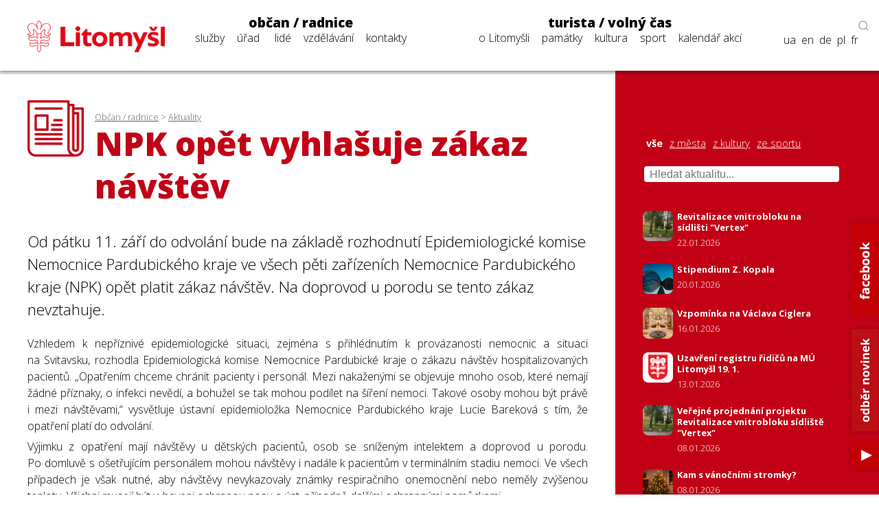

--- FILE ---
content_type: text/css
request_url: https://www.litomysl.cz/program_files/css/subpages_2025-12-09.css
body_size: 11523
content:

/*  -----------------------------------General-----------------------------------------------  */

.sub-page{padding-top:30px;}
.sub-header {margin-top:5vh;margin-bottom:30px;}
.subpage-icon {float:left;margin-right:2%;width:10%;max-width:99px;}
.header-text {
    padding-left:0px;
    padding-top: 1em;
    float:left;
    width:88%;
}
#kalendar .header-text{margin-bottom:5vh;}
#kalendar .sub-header{margin-bottom:40px;}
.breadcrumb, .arrows.text a {clear:both;font-size:0.8em;opacity:0.6;}
.breadcrumb a, .arrows.text a {text-decoration: underline;}
.subpage-title strong{clear:both;display:block; color:black; font-size:0.45em;font-weight:600;line-height:1.5em;}
.subpage-title{display:block; float:left;}

.sidebar-nav li {padding:10px 0;width:100%;}
.sidebar-nav ul ul li {border-bottom:3px solid white; text-decoration: none;}
/*.sidebar-nav ul ul li a {text-decoration: none;}*/
.sidebar-nav li ul {margin-left:10%;}
.sidebar-nav .active {padding-bottom:0;}
.sidebar-nav .active a {color:#c20116;font-weight:bold;}
.sidebar-nav .active li a  {color:black;font-weight:normal;}
.sidebar-nav .active .active  a  {color:#c20116;font-weight:bold;}
.sidebar-nav .active li:last-child{border-bottom:0px;}
.sidebar-nav-mobile {display:none;background-color:#f1f1f1;padding:30px 0 !important;margin:30px 0 !important;}
.overlay .sidebar-nav-mobile a{font-size: 16px; line-height:1.2em;}

.news-detail-gallery a {width:20%;display:block;float:left;}
.news-detail-gallery a img {width:98%;margin-right:2%;}
#seznamy h3 a {text-decoration: underline;}
#seznamy h2 {margin-bottom: 0px;margin-top:30px;}

.three-layout {background: url(../img/img-system/subpages/bg-three.jpg) repeat-y top ; background-size: contain;}


.calendar-search-set img.title-icon-img {width: 21px;height: 21px;float: left;padding-top: calc(1.5em - 19px);margin-right: 4px;}
.calendar-search-set h2.title-icon {width: calc(100% - 25px);display: inline-block;}
#list-akce-wrap p span {border-radius: 1000px;}
#list-akce-wrap p span.privatni {background-color:#8c000f!important}

/*  -----------------------------------Kalendář-----------------------------------------------  */

#kalendar .sub-header{min-height:145px;}
.sub-header-side{min-height:45px;}
#kalendar .sub-header-side{min-height:155px;}
.cal-item-detail {
    position: relative;
    height: auto;
    width: 100%;
    background-color: white;
    box-shadow: 1px 1px 7px 0px rgba(0, 0, 0, 0.35);
    margin-bottom: 2px;
    border-left: 5px solid #c20116;
  }
.cal-detail-icon{float:left;width:8%;}
.cal-detail-text {float:left;width:61%;margin-top:30px;padding-bottom:30px;font-size:0.9em;}
.cal-detail-text p.canceled {font-weight: 700; color: #c20116;}
.cal-detail-text h4 {font-size:1.4em;}
.cal-detail-image {float:left;width:18%;margin-left:2%;margin-right:3%;}

.cal-detail-link {
    position: absolute;
    top: 0;
    right: 0;
    width: 8%;
    height: 100%;
    background: #c20116 url(../img/img-system/title/dots.png) no-repeat center;
    text-align: center;
    z-index: 0;
  }
  
.cal-detail-icon img {width:70%;margin-left:15%;margin-top:40px;}
.cal-detail-image img {width:100%;margin-top:30px;}

.cal-date-location,.cal-date-location a {color: #c20116;}
.cal-perex {margin-top:10px;margin-bottom:10px;}
.cal-perex-links a{color: #c20116;font-size:0.8em;display:block; float:left;line-height:25px;margin-right:10px;}
.cal-perex-links img {width:16px;margin-top:5px;float:left;margin-right:5px;margin-left:5px;}
.cal-google-link {border:1px solid #c20116; float:left;display:block;display:block; padding:2px;}
#continuous-events h3{color:#c20116;margin-top:5vh;font-size:1.4em;}
#continuous-events .cal-item-detail{background-color:transparent;box-shadow: none;border-left-color:#f1f1f1;border-bottom:3px solid #d4d4d4;}
#continuous-events .cal-detail-link{
    box-shadow: 1px 1px 7px 0px rgba(0, 0, 0, 0.35);
    background: white url(../img/img-system/calendar/red-dots.png) no-repeat center;
}

.cal-lilie-link{font-weight:bold;display:block; margin-top:6vh;clear:both;}
.cal-lilie-link img {width:25%;float:left;}
.cal-lilie-link strong {width:74%;float:right;margin-top:15px;}
.cal-lilie-link span {clear:both;display:block;font-size:0.8em;}
.calendar-search {margin-bottom:0px;clear:both;float:none;}
.calendar-search-set input, .calendar-search-set select {width:100%;max-width:100%;}
.form-compensate-padding input{width:94%;}
.calendar-search-set label {clear:both;width:100%;display:block;}
.calendar-search-set form div {margin-bottom:15px;}
footer .calendar-search-set form, footer .fulltext-form {padding-left: 7px; padding-top: 5px; margin-top: 10px;}
.search-type {margin-bottom:50px;}
.search-type .col-md-3 {border-bottom:1px solid #c20116;}
.search-type .col-md-3 div {text-align:center;line-height:30px;margin-bottom:0px;}
.search-type .search-active, .search-type :hover.col-md-3 {font-weight:bold;background: #c20116;color:white;cursor:pointer;}
.calendar-search-set form {display:none;}
#calendar-search-day {display:block;}




/* Styl pro input s ikonou kalendáře */
#calendar-search-day .datepicker {
    display: block;
    background: white url('http://www.litomysl.cz/program_files/img/img-system/calendar/calendar-search.png') no-repeat !important;
    background-position: 4px center !important;
    background-size: 30px !important;
    padding-left: 40px; /* Odsazení textu od ikony */
    width: calc(100% - 50px);
    height: 40px;
    font-size: 16px;
    cursor: pointer;
}

/* Oprava Flatpickr, který mění styl inputu */
.flatpickr-input {
    background: inherit !important; /* Dědí styl z #calendar-search-day .datepicker */
    background-color: white !important;
    padding-left: 40px !important;
}

/* Přidání efektu při otevření kalendáře */
.flatpickr-open {
    background-color: white !important;
}







.calendar-search-set {max-width:301px;}
.overlay {overflow-y:auto;}
.arrow-right {float: right;}
.arrow-rotate {-webkit-transform: rotate(180deg); -moz-transform: rotate(180deg); -o-transform: rotate(180deg); -ms-transform: rotate(180deg); transform: rotate(180deg);}

#list-akce-wrap b{color:#c20116}

#kalendar-detail .date,#kalendar-detail .location,#kalendar-detail .person,#kalendar-detail .festival{width:48%;margin-right:2%;float:left;}

/*  -----------------------------------Aktuality-----------------------------------------------  */

.perex {font-size:1.4em; margin-bottom:15px;}
.news-detail-images{width:50%;float:left;}
.img-news-main{width:95%;}
.news-detail-gallery{width:95%;}
.news-detail-footer {margin-bottom:30px;margin-top:30px;}


/*  -----------------------------------Kalendář detail-----------------------------------------------  */

#kalendar-detail a {text-decoration: underline; overflow-wrap: break-word;}
#kalendar-detail a.cal-google-link {text-decoration: none;}
.main-info .date, .main-info .location, .main-info .person {float: left; margin-right: 3%;}
#kalendar-detail .news-detail-images{width:50%;float:right;}
#kalendar-detail .text-content {width: 50%;}
#kalendar-detail .date-content {width: 100%;}
#kalendar-detail .date-content .cal-perex-links div {margin-bottom: 5px;}
.hline {background: url(../img/img-system/layout/bg-gray.jpg) repeat-y top right; height: 1px; margin-top: 5px; margin-bottom: 5px;}
#kalendar-detail .date{clear:both; width:100%;margin-bottom:20px;}
#kalendar-detail #mapa {margin-top:45px;clear:both;}
#kalendar-detail .date-content {clear:both;min-height:30px;}


/*  -----------------------------------Three cols-----------------------------------------------  */

.wrap-main-three,.wrap-side-three {float:left;}
.wrap-main-three {width:48%;}
.wrap-side-three {width:26%;}
.gsc-control-cse {background-color: inherit!important;}
.gsc-input {width:100%;background:0px !important;}
table.gsc-search-box td.gsc-input {padding-right: 0px!important;}
#___gcse_0 .gsc-search-button button,footer .gsc-search-button {height: 38px;margin-left:-57px;width:48px;}


/*  -----------------------------------Youtube-----------------------------------------------  */

.youtube-video-container { position: relative;  overflow: hidden;  width: 50%;clear: both;  margin: 0 auto;margin-top:30px;}
.youtube-video-container::after {display: block;content: '';padding-top: 56.25%;}
.youtube-video-container iframe {position: absolute;top: 0;left: 0;width: 100%;height: 100%;}


/*  -----------------------------------Mobil-----------------------------------------------  */


@media screen and (max-width: 1350px) {
    .cal-detail-icon{width:7%;}
    .cal-detail-text {width:60%;}
    .cal-detail-image {width:21%;}
    .cal-detail-link {width:7%;}
	footer .calendar-search-set form, footer .fulltext-form {padding-left: 5%;}
}


@media screen and (max-width: 1100px) {
    .cal-detail-text {width:58%;}
    .cal-detail-image {width:23%;}

}


@media screen and (max-width: 950px) {
    .subpage-title  {font-size:1.8em;}
    h2 {color:#c20116;font-size:1.3em;}
    h3 {font-size:1.1em;}
    h4 {font-size:0.9em;}
    #kalendar .sub-header {width:48%;}
    #kalendar .subpage-icon {width:15%;}

    #kalendar .wrap-side{min-width:246px;position:absolute; top:0px; right:5px;width:35%;height:auto !important; }
    #kalendar .wrap-side .pad-main-right{max-width:100% !important;padding-top:30px !important;padding-left:0px !important;padding-right:0px !important; padding-bottom:0px !important; }
    .calendar-search {margin-bottom:10px !important;width:100%;}
    .cal-lilie-link {margin-top:0px;}
    .sub-header-side{min-height:60px !important;max-height:60px !important;}
    .cal-lilie-link strong span {font-size:0.7em !important;}
    .cal-lilie-link img {width:18%;}
    .cal-lilie-link strong {width:80%;margin-top:5px;}
    .cal-social{display:none;}
    #kalendar .sub-header-side {display:none;}
    #kalendar .subpage-icon {display:none;}
    #kalendar .subpage-title {font-size:1.2em;}
	#kalendar .subpage-title.arrows {font-size: 0.6em;}
	#kalendar .arrows img {max-height: 15px;}
    .calendar-search-set form div{margin-bottom:1px;}
    .search-type{margin-bottom:0px;font-size:0.9em;}

    .wrap-side-three-left {display:none;}
    .wrap-side-three-center {width:72%;}

    .three-layout{background: url(../img/img-system/layout/bg-gray.jpg) repeat-y top right; background-size: contain;}
    .sidebar-nav-mobile {display:block;}
}



@media screen and (max-width: 750px) {
    .cal-detail-link{background-size:70% !important;}
    .three-layout{background-image:none; background-color:#f1f1f1;}
    .wrap-side-three-center,.wrap-side-three-right,.cal-description,.cal-params {width:100%;}
    .cal-params {margin:30px 0;}
}

@media screen and (max-width: 490px) {
	#kalendar .sub-header {width: 40%;}
	#kalendar-detail .text-content {width: 100%;}
	#kalendar-detail .news-detail-images {display: none;}
}

@media screen and (max-width: 450px) {
    .search-type div{font-size:0.9em !important;}
    .calendar-search-set h2 {font-size:1.2em;margin-top:40px;}
    #kalendar .wrap-side {width:95%;position:static;margin-left:5%;}
    #kalendar .header-text {width:100%;}
    #kalendar .subpage-icon {display:block;}
    #kalendar .sub-header {margin-top:0px; width: 100%;}
    #kalendar .subpage-title {font-size:1.8em;}
    #kalendar .sub-header-side {display:block;}
    .calendar-search-mobile-link {display:block;margin-top:-30px;margin-bottom:40px; text-decoration:underline;color:#c20116;}
    .calendar-search-set {margin-bottom:10vh;}
    .search-type .col-md-4 {width:33% !important;margin-bottom:30px;}

}




    
  
